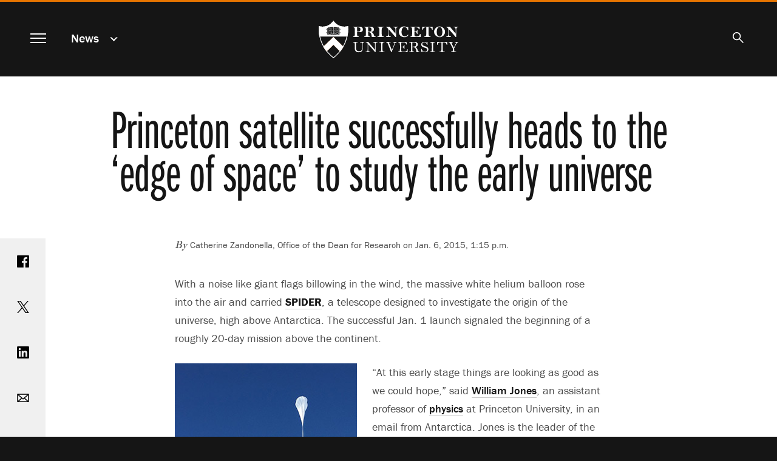

--- FILE ---
content_type: text/html; charset=UTF-8
request_url: https://www.princeton.edu/news/2015/01/06/princeton-satellite-successfully-heads-edge-space-study-early-universe
body_size: 12943
content:
<!DOCTYPE html>
<html lang="en" dir="ltr" prefix="og: https://ogp.me/ns#">
  <head>
    <meta charset="utf-8" />
<meta name="description" content="SPIDER, a stratospheric spacecraft constructed primarily in Princeton&#039;s Jadwin Hall, was successfully launched Jan. 1 from Antarctica&#039;s Ross Ice Shelf. Borne by a helium-filled balloon, SPIDER will orbit Earth at roughly 120,000 feet for 20 days looking for the pattern of gravitational waves produced by the fluctuation of energy and density that resulted from the Big Bang." />
<link rel="canonical" href="https://www.princeton.edu/news/2015/01/06/princeton-satellite-successfully-heads-edge-space-study-early-universe" />
<meta property="og:site_name" content="Princeton University" />
<meta property="og:type" content="article" />
<meta property="og:url" content="https://www.princeton.edu/news/2015/01/06/princeton-satellite-successfully-heads-edge-space-study-early-universe" />
<meta property="og:title" content="Princeton satellite successfully heads to the &#039;edge of space&#039; to study the early universe" />
<meta property="og:description" content="SPIDER, a stratospheric spacecraft constructed primarily in Princeton&#039;s Jadwin Hall, was successfully launched Jan. 1 from Antarctica&#039;s Ross Ice Shelf. Borne by a helium-filled balloon, SPIDER will orbit Earth at roughly 120,000 feet for 20 days looking for the pattern of gravitational waves produced by the fluctuation of energy and density that resulted from the Big Bang." />
<meta property="fb:app_id" content="238312316239555" />
<meta name="twitter:card" content="summary_large_image" />
<meta name="twitter:description" content="SPIDER, a stratospheric spacecraft constructed primarily in Princeton&#039;s Jadwin Hall, was successfully launched Jan. 1 from Antarctica&#039;s Ross Ice Shelf. Borne by a helium-filled balloon, SPIDER will orbit Earth at roughly 120,000 feet for 20 days looking for the pattern of gravitational waves produced by the fluctuation of energy and density that resulted from the Big Bang." />
<meta name="twitter:site" content="@Princeton" />
<meta name="twitter:title" content="Princeton satellite successfully heads to the &#039;edge of space&#039; to study the early universe" />
<meta name="google-site-verification" content="B6i7aTvWeIZCk1-Ntnn_Lkyf37sREVxxkY6p3gdHucY" />
<meta name="Generator" content="Drupal 10 (https://www.drupal.org)" />
<meta name="MobileOptimized" content="width" />
<meta name="HandheldFriendly" content="true" />
<meta name="viewport" content="width=device-width, initial-scale=1.0" />
<link rel="apple-touch-icon" href="/themes/custom/hobbes/icons/apple-touch-icon.png" />
<link rel="icon" type="image/png" href="/themes/custom/hobbes/icons/favicon-16x16.png" sizes="16x16" />
<link rel="icon" type="image/png" href="/themes/custom/hobbes/icons/favicon-32x32.png" sizes="32x32" />
<link rel="icon" type="image/png" href="/themes/custom/hobbes/icons/favicon-96x96.png" sizes="96x96" />
<link rel="icon" type="image/png" href="/themes/custom/hobbes/icons/favicon-196x196.png" sizes="196x196" />
<link rel="manifest" href="/themes/custom/hobbes/icons/manifest.json" />
<link rel="mask-icon" href="/themes/custom/hobbes/icons/safari-pinned-tab.svg" color="#e77500" />
<meta name="msapplication-config" content="/themes/custom/hobbes/icons/browserconfig.xml" />
<meta name="theme-color" content="#ffffff" />

    <title>Princeton satellite successfully heads to the &#039;edge of space&#039; to study the early universe</title>
    <link rel="stylesheet" media="all" href="/sites/default/files/css/css_UCpyc6brTxi8eHGNQLVuPO5GGXTKJfUb9Lvk_kFcTYk.css?delta=0&amp;language=en&amp;theme=hobbes&amp;include=eJwdxFEOAyEIBcALmeVIDawvXVoUA7qtt2_S-ZjTA1RjDbaDX_wt6FPnfqAJKp08pnovl4sg6WkubMW0v8eK4QkyleDYJXdONBJOlFvxSfp_NK_L8AP3cifG" />
<link rel="stylesheet" media="all" href="https://use.typekit.net/stk8lop.css" />
<link rel="stylesheet" media="all" href="/sites/default/files/css/css_COPb8rH6e9lhckov4Z1nQQ91I-C_KlkdYPomvU8OeIs.css?delta=2&amp;language=en&amp;theme=hobbes&amp;include=eJwdxFEOAyEIBcALmeVIDawvXVoUA7qtt2_S-ZjTA1RjDbaDX_wt6FPnfqAJKp08pnovl4sg6WkubMW0v8eK4QkyleDYJXdONBJOlFvxSfp_NK_L8AP3cifG" />

    <script type="application/json" data-drupal-selector="drupal-settings-json">{"path":{"baseUrl":"\/","pathPrefix":"","currentPath":"node\/151066","currentPathIsAdmin":false,"isFront":false,"currentLanguage":"en"},"pluralDelimiter":"\u0003","gtag":{"tagId":"G-92L6B9PQCG","consentMode":false,"otherIds":[],"events":[],"additionalConfigInfo":{"Audience":"n\/a","Page Level":"5","Content Type":"news","News tag -- person":"\u003Ca href=\u0022\/taxonomy\/term\/951\u0022 hreflang=\u0022en\u0022\u003EFaculty\u003C\/a\u003E, \u003Ca href=\u0022\/taxonomy\/term\/956\u0022 hreflang=\u0022en\u0022\u003EStaff\u003C\/a\u003E, \u003Ca href=\u0022\/taxonomy\/term\/966\u0022 hreflang=\u0022en\u0022\u003EStudents\u003C\/a\u003E"}},"suppressDeprecationErrors":true,"ajaxPageState":{"libraries":"eJxdytEKgzAMRuEXquaRJNWfGtc2xURd9_STgTe7OfDBQXXxPqFELDRzc9EakmrKmJwTpTv_Hnnjd1g1RhjFzJ_-YAWffbOHFZcNvLvMGSFLfbVjb2ogqeLBujkKRTaEU-6Vfh2LLkfGF8k6Ozo","theme":"hobbes","theme_token":null},"ajaxTrustedUrl":[],"linkpurpose":{"domain":"https:\/\/www.princeton.edu","roots":"main, #block-hobbes-main-menu, #crumby-list","ignore":"#toolbar-administration a, #site-search .search-wrapper a","hideIcon":".share-icons a, .linklist a, .cta a, #block-hobbes-main-menu .spotlights a","purposeDocument":true,"purposeDocumentMessage":"Link downloads document","purposeDocumentIconType":"html","purposeDocumentIconPosition":"beforeend","purposeDownload":true,"purposeDownloadMessage":"Link downloads file","purposeDownloadIconType":"html","purposeDownloadIconPosition":"beforeend","purposeApp":true,"purposeAppMessage":"Link opens app","purposeAppIconType":"html","purposeAppIconPosition":"beforeend","purposeExternal":true,"purposeExternalMessage":"Link is external","purposeExternalIconType":"html","purposeExternalIconPosition":"beforeend","purposeMail":true,"purposeMailMessage":"Link sends email","purposeMailIconType":"html","purposeMailIconPosition":"beforeend","purposeTel":true,"purposeTelMessage":"Link opens phone app","purposeTelIconType":"html","purposeTelIconPosition":"beforeend","purposeNewWindow":true,"purposeNewWindowMessage":"Link opens in new window","purposeNewWindowIconType":"html","purposeNewWindowIconPosition":"beforeend","css_url":"\/modules\/contrib\/linkpurpose"},"user":{"uid":0,"permissionsHash":"d3046de2bb3b07fd0d45162621d6a9a697057d57c445c9c7a38c94270a44eff7"}}</script>
<script src="/sites/default/files/js/js_VHwiQXABniyTQ5hjlZvVRtZrYuDQdpJ1pdKmiT6mdFo.js?scope=header&amp;delta=0&amp;language=en&amp;theme=hobbes&amp;include=eJxVx0kOgCAMAMAPoTzJFNKUYkMJxQVfrxcOXiYZUiXBrQN5-nD0_woZbpc0BDQfBJ4xkxDOkW224GULtM5R0AmXvR6tqqHnwv0Fs9km8g"></script>
<script src="/modules/contrib/google_tag/js/gtag.js?t7ikqa"></script>

    <meta name="google-site-verification" content="HCFMWeXbGYFnJTWfcWQmuHWebYmZPzueLOKf8RM09I4" />
      <link rel="alternate" type="application/rss+xml" title="Princeton University News" href="/feed/" />
      <link rel="alternate" type="application/rss+xml" title="Princeton Research News" href="/feed/research/" />
      <link rel="alternate" type="application/rss+xml" title="Princeton Public Events" href="/feed/events/" />
  </head>
  <body class="node-151066 path-node page-node-type-news nojs" data-scroll='body' data-resize='body'>
    <a href="#main-content" id="skip-link" class="visually-hidden focusable button skip-link">
      Skip to main content
    </a>
    
      <div class="dialog-off-canvas-main-canvas" data-off-canvas-main-canvas>
    <div data-sticky-container class="header-sticky-container">
  <header data-sticky data-options="marginTop:0;" data-sticky-on="small" class="clearfix page-header" style="width:100%" data-top-anchor="main:top">
    <div class="contents">
      <div class="block-hobbes-branding">
                      <a href="/" title="Home" rel="home" class="site-logo">
              <span class="show-for-sr">Princeton University</span>
            </a>
                  </div>
        <nav aria-label="Main">
          <button id="menutoggle" aria-haspopup="dialog" class="toggle-main-menu menutoggle">
            <span></span><span></span><span></span><span></span>
            <span class="show-for-sr">Menu</span>
          </button>
        </nav>
                          <nav  id="block-news" data-block-plugin-id="menu_block:news" class="menu--news block--a-href-news-data-drupal-link-system-pathnewsnews-a crumby-section" aria-label="section">
        <div class="parent-link"><a href="/news" data-drupal-link-system-path="news">News</a></div>
    <button id="crumby-toggle" aria-expanded="false">
      <span class='chevron-wrapper'><span class='transparent'>News</span><span class='visually-hidden'>Submenu</span></span><span class='toggle-chevron'></span>
    </button>
      
        
      <ul id="crumby-list">
              <li>
                      <a href="/news" data-drupal-link-system-path="news">All Stories</a>
                            </li>
            </ul>
  


    </nav>

          
                        <div id="search-bar">
          <button aria-expanded="false" id="search-toggle"><span class="search-icon"><span class="show-for-sr">Search</span></span></button>
          <form action="/search" method="GET" id="pu-header-search" accept-charset="UTF-8" hidden>
              <div class="js-form-item form-item js-form-type-search form-item-search js-form-item-search form-no-label">
                  <input data-drupal-selector="edit-search" autocomplete="off" placeholder="Search Princeton" type="text" id="header-search" name="search" value="" size="15" maxlength="128" class="form-search">
                  <label for="header-search" class="show-for-sr">Search Sites &amp; People</label>
                  <button class="close-button" aria-label="Close search" type="button">
                      <span aria-hidden="true">&times;</span>
                  </button>
              </div>
              <div data-drupal-selector="edit-actions" class="form-actions js-form-wrapper form-wrapper" id="header-edit-actions">
                  <input data-drupal-selector="header-edit-submit" type="submit" id="header-edit-submit" value="Submit search" class="button js-form-submit form-submit">
              </div>
          </form>
        </div>

              </div>
  </header>
</div>


<main id="main" class="main node-princeton-satellite-successfully-heads-to-the-edge-of-space-to-study-the-early-universe">
  <a name="main-content" id="main-content"></a>
    <section class="clearfix">
        <div data-drupal-messages-fallback class="hidden"></div>
<div id="block-hobbes-content" data-block-plugin-id="system_main_block" class="block__wrapper">
  
    
      

  
  
<article class="legacy-layout node node--type-news node--view-mode-full">
      <div class="no-overlay no-image">
      <div class="headline">
        <h1 class="balance-text">
          <span>Princeton satellite successfully heads to the &#039;edge of space&#039; to study the early universe</span>

        </h1>
      </div>
    </div>
  
  <div class="news-content content-container" id="news-content">

    <div class="share-icons">
        <a class="sharebox facebook" href="https://www.facebook.com/sharer/sharer.php?u=https%3A%2F%2Fwww.princeton.edu%2Fnews%2F2015%2F01%2F06%2Fprinceton-satellite-successfully-heads-edge-space-study-early-universe"><span class="show-for-sr">Share on Facebook</span></a>
        <a class="sharebox twitter" href="https://www.twitter.com/share?url=https%3A%2F%2Fwww.princeton.edu%2Fnews%2F2015%2F01%2F06%2Fprinceton-satellite-successfully-heads-edge-space-study-early-universe"><span class="show-for-sr">Share on Twitter</span></a>
        <a class="sharebox linkedin" href="https://www.linkedin.com/shareArticle?url=https%3A%2F%2Fwww.princeton.edu%2Fnews%2F2015%2F01%2F06%2Fprinceton-satellite-successfully-heads-edge-space-study-early-universe"><span class="show-for-sr">Share on LinkedIn</span></a>
        <a class="sharebox email" href="mailto:?subject=Princeton%20News:%20Princeton%20satellite%20successfully%20heads%20to%20the%20%27edge%20of%20space%27%20to%20study%20the%20early%20universe&amp;body=Read%20more%20at%20https%3A%2F%2Fwww.princeton.edu%2Fnews%2F2015%2F01%2F06%2Fprinceton-satellite-successfully-heads-edge-space-study-early-universe"><span class="show-for-sr">Email</span></a>
        <a class="sharebox print" href="javascript:window.print()"><span class="show-for-sr">Print</span></a>
    </div>


    <div class="news-top">
          <div class="byline"><em>By </em> Catherine Zandonella, Office of the Dean for Research  on 
            Jan. 6, 2015, 1:15 p.m.
       </div>
      
          </div>

    <div class="node__content">
      
      
            <div class="field field--name-field-news-body field--type-text-long field--label-hidden field__item"><p>With a noise like giant flags billowing in the wind, the massive white helium balloon rose into the air and carried <a href="http://www.princeton.edu/jones/research/spider/" target="_self">SPIDER</a>, a telescope designed to investigate the origin of the universe, high above Antarctica. The successful Jan. 1 launch signaled the beginning of a roughly 20-day mission above the continent.</p>
<div class="view-mode-left-fixed-size media media-image"><div class="field field--name-image field--type-image field--label-hidden field__item" data-mid="115656"><img loading="lazy" src="/sites/default/files/images/2015/01/spider_launch1_300.jpg" width="300" height="536" alt="SPIDER_balloon"></div><div class="image-caption"><div class="field field--name-field-media-caption field--type-text-long field--label-hidden field__item"><p>SPIDER, a stratospheric spacecraft constructed primarily in Princeton's Jadwin Hall, was successfully launched Jan. 1 from Antarctica's Ross Ice Shelf. Borne by a helium-filled balloon, SPIDER will orbit Earth at roughly 120,000 feet for 20 days. During that period, SPIDER's six large cameras will look for the pattern of gravitational waves produced by the fluctuation of energy and density that resulted from the Big Bang. <i>(Photos by Zigmund Kermish, Department of Physics)</i></p></div><div class="image-byline"></div></div></div>
<p>"At this early stage things are looking as good as we could hope," said <a href="http://www.princeton.edu/jones/" target="_self">William Jones</a>, an assistant professor of <a href="http://www.princeton.edu/physics/" target="_self">physics</a>  at Princeton University, in an email from Antarctica. Jones is the  leader of the multi-institution effort to launch the balloon-borne  telescope.</p>


<p>Updates from the SPIDER team are posted to <a href="http://spider.princeton.edu/" target="_self">Princeton's SPIDER blog</a>, and <a href="http://www.csbf.nasa.gov/map/balloon6/flight660n.htm" target="_self">the instrument can be tracked</a> on the Columbia Scientific Balloon Facility's website. A <a href="http://www.princeton.edu/main/news/archive/S41/15/66S57/" target="_self">September story</a> and <a href="https://www.youtube.com/watch?v=LnIUuGf-aBc&amp;feature=youtu.be" target="_self">video</a> detailing the SPIDER mission are available on Princeton's website.</p>


<p>Pushed by circumpolar winds, the balloon will carry SPIDER at an  altitude of roughly 120,000 feet while the instrument's six cameras  search for faint remnants of gravitational waves left over from the Big  Bang during a rapid-expansion process known as inflation. According to  Jones, SPIDER is "an experiment that can extend the horizons of our  knowledge to, quite literally, the beginning of time."</p>


<p>The launch, at a facility about 10 miles from McMurdo Station, came  after a day of uncertainty over whether the attempt would be scrubbed  due to excessive wind, said Zigmund Kermish, an associate research  scholar at Princeton.</p>


<p>"Everyone wants the textbook smooth launch, but it's a real challenge  to line up the launch vehicle just right with the balloon, payload and  flight line in the limited time available," Kermish said. "When the pin  was released and our payload [SPIDER] snapped forward and started  ascending, I simultaneously felt relief, fear and immense pride in the  team for what we'd accomplished."</p>


<p>Jones credited his team with the success of the launch, especially  the graduate students and postdoctoral researchers. "These young people  work so hard, for so long," Jones said. "Then, in a matter of less than a  minute, this product of their hopes and dreams, sweat and blood, is  violently flung off the end of the launch vehicle and begins its ascent  to the edge of space."</p>
<div class="view-mode-full-width media media-image"><div class="field field--name-image field--type-image field--label-hidden field__item" data-mid="115661"><img loading="lazy" srcset="/sites/default/files/styles/third_1x/public/images/2015/01/hang_test_pickup-1024x768_575_1.jpg?itok=WqPdQIee 575w" sizes="(min-width:1440px) 100em, (min-width:64.063em) 60vw, 100vw" width="575" height="431" src="/sites/default/files/styles/half_2x/public/images/2015/01/hang_test_pickup-1024x768_575_1.jpg?itok=bHqEz7CX" alt="SPIDER_longshot"></div><div class="image-caption"><div class="field field--name-field-media-caption field--type-text-long field--label-hidden field__item"><p>SPIDER — with its six cameras packed in sun shields — hangs from a crane on the launch vehicle prior to being lifted into the air by the helium-filled balloon.</p></div><div class="image-byline"></div></div></div>
<p>The collaboration behind SPIDER — formerly an acronym but now the   project's formal name — includes the University of Toronto; Case Western   Reserve University; the California Institute of Technology and the Jet   Propulsion Laboratory, a NASA-funded research center managed by  Caltech;  and the University of British Columbia.</p>


<p>Now that the craft is airborne, every minute of the flight is   precious, Jones said. "We have three shifts staffing an operations room   in Antarctica 24/7, watching for system faults, fixing them when   necessary and generally enforcing strict discipline on the duty cycle of   science observations," he said.</p>


<p>Jon Gudmundsson, a Princeton postdoctoral research associate, said   the team won't relax until the flight is over and the data are safely   collected. Once SPIDER floats back to Earth in early January, the   researchers have about a week to locate it and retrieve the recorded   data. Recovering SPIDER depends on where it lands, which could be near   the launch site, or somewhere on the ice shelf that requires a trek on   skis or by tractor to haul the instrument back. The researchers must be   gone by mid-February before the onset of the severe Antarctic winter in   March.</p>
<div class="view-mode-full-width media media-image"><div class="field field--name-image field--type-image field--label-hidden field__item" data-mid="115666"><img loading="lazy" srcset="/sites/default/files/styles/third_1x/public/images/2015/01/zk-spider-pad-pano_575.jpg?itok=uyiJ8LLd 575w" sizes="(min-width:1440px) 100em, (min-width:64.063em) 60vw, 100vw" width="575" height="299" src="/sites/default/files/styles/half_2x/public/images/2015/01/zk-spider-pad-pano_575.jpg?itok=xp0zMMMx" alt="SPIDER_farcraneshot"></div><div class="image-caption"><div class="field field--name-field-media-caption field--type-text-long field--label-hidden field__item"><p>Once SPIDER floats back to earth in early January, the researchers have about a week to locate it and retrieve the recorded data. Recovering SPIDER depends on where it lands, which could be near the launch site, or somewhere on the ice shelf that requires a trek on skis or by tractor to haul the instrument back. The researchers must be gone by mid-February before the onset of the severe Antarctic winter in March.</p></div><div class="image-byline"></div></div></div>
<p>"Tired and teary-eyed, we would like to celebrate the successful    launch, but we also realize that the fruit of our labor is defined by    the flight as a whole, not just the launch," Gudmundsson said. "We are    therefore forced to remain focused until the very end of our flight."</p>


<p>SPIDER is funded largely by a grant from <a href="http:// http//www.nasa.gov/" target="_self">NASA</a> (no. NNX12AE95G) and the <a href="http://www.packard.org/" target="_self">David and Lucile Packard Foundation</a>, as well as the <a href="http://nsf.gov/" target="_self">National Science Foundation</a>, the <a href="http://www.csbf.nasa.gov/" target="_self">Columbia Scientific Balloon Facility</a>, the <a href="http://www.nserc-crsng.gc.ca/index_eng.asp" target="_self">Natural Sciences and Engineering Research Council of Canada</a>, and the <a href="http://www.asc-csa.gc.ca/eng/" target="_self">Canadian Space Agency</a>.</p></div>
      
    </div>
  </div>
</article>

    <div class="views-element-container"><div class="collapse row related-news js-view-dom-id-d10ba26f1246ce03dac9257b152232280bb4179719d9016b3e06be81baeefc12">
  
  
  

      <header>
      <h2>Related Stories</h2>
    </header>
  
  
  

      <div class="small-12 medium-6 large-4 columns views-row"><div class="legacy-layout card news-teaser news-teaser-card-summary content-tile-flashcard content-tile-set-item" data-equalizer-watch>
  <a href="/news/2014/09/25/far-above-antarctica-princetons-spacecraft-seeks-traces-early-universe"><div aria-hidden="true">
            <div class="field field--name-field-news-cover-image field--type-entity-reference field--label-hidden field__item"><div class="view-mode-tile-small media media-image"><div class="field field--name-image field--type-image field--label-hidden field__item" data-mid="115636"><img loading="lazy" srcset="/sites/default/files/styles/third_1x_crop/public/images/2014/09/SPIDER_homepage_596x261.jpg?itok=g8RmmaQG 640w, /sites/default/files/styles/half_1x_crop/public/images/2014/09/SPIDER_homepage_596x261.jpg?itok=hgKxj9lf 960w" sizes="(min-width:22.5em) 33.333vw, (min-width:120em) 25vw, 100vw" width="960" height="540" src="/sites/default/files/styles/half_1x_crop/public/images/2014/09/SPIDER_homepage_596x261.jpg?itok=hgKxj9lf" alt="SPIDER_homepage" /></div></div></div>
      </div>
  <div class="card-section">
    <h3>
      <span>Far above Antarctica, Princeton&#039;s &#039;spacecraft&#039; seeks traces of the early universe</span>
<span class="show-for-sr">.</span>
    </h3>
    
    <p>
            SPIDER, a stratospheric spacecraft constructed primarily in Princeton's Jadwin Hall, will head to Antarctica this December with researchers from Princeton and other institutions to begin a 20-day orbit roughly 110,000 feet above Earth. During that period, SPIDER's six large cameras will look for the pattern of gravitational waves produced by the fluctuation of energy and density that resulted from the Big Bang.
      </p>
  </div></a>
</div>
</div>
    <div class="small-12 medium-6 large-4 columns views-row"><div class="legacy-layout card news-teaser news-teaser-card-summary content-tile-flashcard content-tile-set-item" data-equalizer-watch>
  <a href="/news/2016/03/14/princeton-researchers-go-end-earth-worlds-oldest-ice"><div aria-hidden="true">
            <div class="field field--name-field-news-cover-image field--type-entity-reference field--label-hidden field__item"><div class="view-mode-tile-small media media-image"><div class="field field--name-image field--type-image field--label-hidden field__item" data-mid="59726"><img loading="lazy" srcset="/sites/default/files/styles/third_1x_crop/public/images/2016/03/oldestice_DSC_2680_homepage.jpg?itok=3fwTIk0D 640w, /sites/default/files/styles/half_1x_crop/public/images/2016/03/oldestice_DSC_2680_homepage.jpg?itok=X6mFff_i 960w" sizes="(min-width:22.5em) 33.333vw, (min-width:120em) 25vw, 100vw" width="960" height="540" src="/sites/default/files/styles/half_1x_crop/public/images/2016/03/oldestice_DSC_2680_homepage.jpg?itok=X6mFff_i" alt="Oldest Ice base camp" /></div></div></div>
      </div>
  <div class="card-section">
    <h3>
      <span>Princeton researchers go to the end of the Earth for the world&#039;s oldest ice</span>
<span class="show-for-sr">.</span>
    </h3>
    
    <p>
            Researchers led by John Higgins, a Princeton University assistant professor of geosciences, spent seven weeks in Antarctica drilling for ice cores over 1 million years old, which would be the oldest collected. The ice could provide a snapshot of how Earth's climate was — and what it may become.
      </p>
  </div></a>
</div>
</div>
    <div class="small-12 medium-6 large-4 columns views-row"><div class="legacy-layout card news-teaser news-teaser-card-summary content-tile-flashcard content-tile-set-item" data-equalizer-watch>
  <a href="/news/2014/09/29/spacecraft-seeks-traces-early-universe"><div aria-hidden="true">
            <div class="field field--name-field-news-cover-image field--type-entity-reference field--label-hidden field__item"><div class="view-mode-tile-small media media-image"><div class="field field--name-image field--type-image field--label-hidden field__item" data-mid="66816"><img loading="lazy" srcset="/sites/default/files/styles/third_1x_crop/public/images/2014/09/SPIDERvideo_multimedia.jpg?itok=49fREieP 640w, /sites/default/files/styles/half_1x_crop/public/images/2014/09/SPIDERvideo_multimedia.jpg?itok=XwMlUUoZ 960w" sizes="(min-width:22.5em) 33.333vw, (min-width:120em) 25vw, 100vw" width="960" height="540" src="/sites/default/files/styles/half_1x_crop/public/images/2014/09/SPIDERvideo_multimedia.jpg?itok=XwMlUUoZ" alt="SPIDER_multimediatab" /></div></div></div>
      </div>
  <div class="card-section">
    <h3>
      <span>Spacecraft seeks traces of the early universe</span>
<span class="show-for-sr">.</span>
    </h3>
    
    <p>
            SPIDER, a stratospheric spacecraft constructed primarily in Princeton's  Jadwin Hall, will head to Antarctica this December with researchers from  Princeton and other institutions to begin a 20-day orbit roughly  110,000 feet above Earth. During that period, SPIDER's six large cameras  will look for the pattern of gravitational waves produced by the  fluctuation of energy and density that resulted from the Big Bang.
      </p>
  </div></a>
</div>
</div>
    <div class="small-12 medium-6 large-4 columns views-row"><div class="card news-teaser news-teaser-card-summary content-tile-flashcard content-tile-set-item" data-equalizer-watch>
  <a href="/news/2018/08/14/diving-robots-find-antarctic-seas-release-surprising-amounts-carbon-dioxide-winter"><div aria-hidden="true">
            <div class="field field--name-field-news-cover-image field--type-entity-reference field--label-hidden field__item"><div class="view-mode-tile-small media media-image"><div class="field field--name-image field--type-image field--label-hidden field__item" data-mid="123216"><img loading="lazy" srcset="/sites/default/files/styles/third_1x_crop/public/images/2018/08/25562756152_41c4982ec8_o.jpg?itok=7uZosN_w 640w, /sites/default/files/styles/half_1x_crop/public/images/2018/08/25562756152_41c4982ec8_o.jpg?itok=hNPqqXKE 960w" sizes="(min-width:22.5em) 33.333vw, (min-width:120em) 25vw, 100vw" width="960" height="540" src="/sites/default/files/styles/half_1x_crop/public/images/2018/08/25562756152_41c4982ec8_o.jpg?itok=hNPqqXKE" alt="Southern Ocean ice" /></div></div></div>
      </div>
  <div class="card-section">
    <h3>
      <span>Diving robots find that Antarctic seas release surprising amounts of carbon dioxide in winter</span>
<span class="show-for-sr">.</span>
    </h3>
    
    <p>
            Autonomous floats deployed in the Southern Ocean&nbsp;provide the first comprehensive data to suggest that the open water surrounding Antarctica releases significantly more carbon dioxide in winter than previously thought.
      </p>
  </div></a>
</div>
</div>
    <div class="small-12 medium-6 large-4 columns views-row"><div class="legacy-layout card news-teaser news-teaser-card-summary content-tile-flashcard content-tile-set-item" data-equalizer-watch>
  <a href="/news/2015/04/30/gravity-data-show-antarctic-ice-sheet-melting-increasingly-faster"><div aria-hidden="true"></div>
  <div class="card-section">
    <h3>
      <span>Gravity data show that Antarctic ice sheet is melting increasingly faster</span>
<span class="show-for-sr">.</span>
    </h3>
    
    <p>
            Princeton University researchers "weighed" Antarctica's ice sheet using gravitational satellite data and found that during the past decade, Antarctica's massive ice sheet lost twice the amount of ice in its western portion compared with what it accumulated in the east. Their conclusion — the southern continent's ice cap is melting ever faster.
      </p>
  </div></a>
</div>
</div>
    <div class="small-12 medium-6 large-4 columns views-row"><div class="card news-teaser news-teaser-card-summary content-tile-flashcard content-tile-set-item" data-equalizer-watch>
  <a href="/news/2018/07/18/princetons-mccomas-will-lead-imap-nasa-mission-study-heliosphere"><div aria-hidden="true">
            <div class="field field--name-field-news-cover-image field--type-entity-reference field--label-hidden field__item"><div class="view-mode-tile-small media media-image"><div class="field field--name-image field--type-image field--label-hidden field__item" data-mid="122501"><img loading="lazy" srcset="/sites/default/files/styles/third_1x_crop/public/images/2018/07/image001.jpg?itok=UHmQaBzH 640w, /sites/default/files/styles/half_1x_crop/public/images/2018/07/image001.jpg?itok=dOWQHcaW 960w" sizes="(min-width:22.5em) 33.333vw, (min-width:120em) 25vw, 100vw" width="960" height="540" src="/sites/default/files/styles/half_1x_crop/public/images/2018/07/image001.jpg?itok=dOWQHcaW" alt="Illustration of route of IMAP" /></div></div></div>
      </div>
  <div class="card-section">
    <h3>
      <span>Princeton’s McComas will lead IMAP, a NASA mission to study the heliosphere </span>
<span class="show-for-sr">.</span>
    </h3>
    
    <p>
            Astrophysicist David&nbsp;McComas will be the principal investigator for the IMAP mission to study the heliosphere.
      </p>
  </div></a>
</div>
</div>
    <div class="small-12 medium-6 large-4 columns views-row"><div class="legacy-layout card news-teaser news-teaser-card-summary content-tile-flashcard content-tile-set-item" data-equalizer-watch>
  <a href="/news/2013/03/21/princeton-astrophysicists-helped-planck-mission-bring-universe-sharp-focus"><div aria-hidden="true"></div>
  <div class="card-section">
    <h3>
      <span>Princeton astrophysicists helped Planck mission bring universe into sharp focus</span>
<span class="show-for-sr">.</span>
    </h3>
    
    <p>
            Princeton University researchers contributed extensively to the Planck  space mission that on March 21 released the most accurate and detailed  map ever made of the oldest light in the universe, revealing new  information about its age, contents and origins.
      </p>
  </div></a>
</div>
</div>

    

  
  

      <footer>
      <a class="button" href="/news">View All News</a>
    </footer>
  
  
</div>
</div>



  </div>


  </section>
</main>

<dialog id="navmodal" class="invert hobbes-modal">
  <button id="navmodal-close" class="modal-close menutoggle" aria-label="close menu"><span></span><span></span><span></span><span></span></button>
  <div class="block-hobbes-branding">
      <a href="/" title="Home" rel="home" class="site-logo">
      <span class="show-for-sr">Princeton University</span>
    </a>
  </div>
              <nav aria-labelledby="block-hobbes-main-menu-menu" id="block-hobbes-main-menu" data-block-plugin-id="system_menu_block:main" class="menu--main block--main-navigation">
            
  <h2 class="visually-hidden" id="block-hobbes-main-menu-menu" aria-hidden="true">Main navigation</h2>
  

        

                              <div class='menu-parent menu-parent-1'>
          <a href="/meet-princeton" data-drupal-link-system-path="node/126">Meet Princeton</a>
          <button class='toggle-submenu' aria-expanded='false'><span class='toggle-chevron'></span><span class='show-for-sr'>Submenu for Meet Princeton</span></button>
        </div>
        <section class='modal-submenu extra-rows items-13' aria-label='Meet Princeton submenu'>
                                <div class="menu-item"><a href="/meet-princeton/service-humanity" data-drupal-link-system-path="node/20346">In Service of Humanity</a></div>
                        <div class="menu-item"><a href="/meet-princeton/facts-figures" data-drupal-link-system-path="node/54486">Facts &amp; Figures</a></div>
                        <div class="menu-item"><a href="/meet-princeton/history" data-drupal-link-system-path="node/20176">History</a></div>
                        <div class="menu-item"><a href="/meet-princeton/honors-awards" data-drupal-link-system-path="node/93986">Honors &amp; Awards</a></div>
                        <div class="menu-item"><a href="/meet-princeton/contact-us" data-drupal-link-system-path="node/20181">Contact Us</a></div>
                        <div class="menu-item"><a href="/meet-princeton/visit-us" data-drupal-link-system-path="node/20531">Visit Us</a></div>
                        <div class="menu-item"><a href="/meet-princeton/our-faculty" data-drupal-link-system-path="node/20351">Our Faculty</a></div>
                        <div class="menu-item"><a href="/meet-princeton/our-students" data-drupal-link-system-path="node/20356">Our Students</a></div>
                        <div class="menu-item"><a href="/meet-princeton/our-alumni" data-drupal-link-system-path="node/20361">Our Alumni</a></div>
                        <div class="menu-item"><a href="/meet-princeton/our-staff" data-drupal-link-system-path="node/20256">Our Staff</a></div>
                        <div class="menu-item"><a href="/meet-princeton/our-leadership" data-drupal-link-system-path="node/172146">Our Leadership</a></div>
                        <div class="menu-item"><a href="/meet-princeton/academic-freedom-and-free-expression" data-drupal-link-system-path="node/252886">Academic Freedom and Free Expression</a></div>
                        <div class="menu-item"><a href="/meet-princeton/princetons-strategic-planning-framework" data-drupal-link-system-path="node/269851">Strategic Planning Framework</a></div>
            
        </section>
                                <div class='menu-parent menu-parent-2'>
          <a href="/academics" data-drupal-link-system-path="node/46">Academics</a>
          <button class='toggle-submenu' aria-expanded='false'><span class='toggle-chevron'></span><span class='show-for-sr'>Submenu for Academics</span></button>
        </div>
        <section class='modal-submenu extra-rows items-14' aria-label='Academics submenu'>
                                <div class="menu-item"><a href="/academics/studying-princeton" data-drupal-link-system-path="node/76">Studying at Princeton</a></div>
                        <div class="menu-item"><a href="/academics/library" data-drupal-link-system-path="node/20166">Library</a></div>
                        <div class="menu-item"><a href="/academics/areas-of-study" data-drupal-link-system-path="academics/areas-of-study">Areas of Study</a></div>
                        <div class="menu-item"><a href="/academics/areas-of-study/humanities" data-drupal-link-system-path="academics/areas-of-study/humanities">Humanities</a></div>
                        <div class="menu-item"><a href="/academics/areas-of-study/social-sciences" data-drupal-link-system-path="academics/areas-of-study/social-sciences">Social Sciences</a></div>
                        <div class="menu-item"><a href="/academics/areas-of-study/engineering" data-drupal-link-system-path="academics/areas-of-study/engineering">Engineering</a></div>
                        <div class="menu-item"><a href="/academics/areas-of-study/natural-sciences" data-drupal-link-system-path="academics/areas-of-study/natural-sciences">Natural Sciences</a></div>
                        <div class="menu-item"><a href="/academics/advising" data-drupal-link-system-path="node/20381">Advising</a></div>
                        <div class="menu-item"><a href="https://registrar.princeton.edu/academic-calendar/">Academic Calendar</a></div>
                        <div class="menu-item"><a href="/academics/course-tools" data-drupal-link-system-path="node/54066">Course Tools</a></div>
                        <div class="menu-item"><a href="/academics/learning-abroad" data-drupal-link-system-path="node/20161">Learning Abroad</a></div>
                        <div class="menu-item"><a href="/academics/career-development" data-drupal-link-system-path="node/20391">Career Development</a></div>
                        <div class="menu-item"><a href="/academics/continuing-education" data-drupal-link-system-path="node/20376">Continuing Education</a></div>
                        <div class="menu-item"><a href="/academics/innovative-learning" data-drupal-link-system-path="node/20366">Innovative Learning</a></div>
            
        </section>
                                <div class='menu-parent menu-parent-3'>
          <a href="/research" data-drupal-link-system-path="node/51">Research</a>
          <button class='toggle-submenu' aria-expanded='false'><span class='toggle-chevron'></span><span class='show-for-sr'>Submenu for Research</span></button>
        </div>
        <section class='modal-submenu  items-8' aria-label='Research submenu'>
                                <div class="menu-item"><a href="/research/engineering-and-applied-science" data-drupal-link-system-path="node/20396">Engineering &amp; Applied Science</a></div>
                        <div class="menu-item"><a href="/research/humanities" data-drupal-link-system-path="node/20401">Humanities</a></div>
                        <div class="menu-item"><a href="/research/natural-sciences" data-drupal-link-system-path="node/20406">Natural Sciences</a></div>
                        <div class="menu-item"><a href="/research/social-sciences" data-drupal-link-system-path="node/20411">Social Sciences</a></div>
                        <div class="menu-item"><a href="/research/office-dean-research" data-drupal-link-system-path="node/94976">Dean for Research Office</a></div>
                        <div class="menu-item"><a href="/research/interdisciplinary-approach" data-drupal-link-system-path="node/20421">Interdisciplinary Approach</a></div>
                        <div class="menu-item"><a href="/research/external-partnerships" data-drupal-link-system-path="node/20416">External Partnerships</a></div>
                        <div class="menu-item"><a href="/research/facilities-labs" data-drupal-link-system-path="node/21111">Facilities &amp; Labs</a></div>
            
        </section>
                                <div class='menu-parent menu-parent-4'>
          <a href="/one-community" data-drupal-link-system-path="node/56">One Community</a>
          <button class='toggle-submenu' aria-expanded='false'><span class='toggle-chevron'></span><span class='show-for-sr'>Submenu for One Community</span></button>
        </div>
        <section class='modal-submenu  items-12' aria-label='One Community submenu'>
                                <div class="menu-item"><a href="/one-community/lifelong-connections" data-drupal-link-system-path="node/20436">Lifelong Connections</a></div>
                        <div class="menu-item"><a href="/one-community/student-life" data-drupal-link-system-path="node/20441">Student Life</a></div>
                        <div class="menu-item"><a href="/one-community/arts-culture" data-drupal-link-system-path="node/20446">Arts &amp; Culture</a></div>
                        <div class="menu-item"><a href="/one-community/athletics" data-drupal-link-system-path="node/20451">Athletics</a></div>
                        <div class="menu-item"><a href="/one-community/living-princeton-nj" data-drupal-link-system-path="node/20456">Living in Princeton, N.J.</a></div>
                        <div class="menu-item"><a href="/one-community/housing-dining" data-drupal-link-system-path="node/20461">Housing &amp; Dining</a></div>
                        <div class="menu-item"><a href="/one-community/activities-organizations" data-drupal-link-system-path="node/20466">Activities &amp; Organizations</a></div>
                        <div class="menu-item"><a href="/one-community/cultural-affinity-groups" data-drupal-link-system-path="node/20471">Cultural &amp; Affinity Groups</a></div>
                        <div class="menu-item"><a href="/one-community/health-wellness" data-drupal-link-system-path="node/20476">Health &amp; Wellness</a></div>
                        <div class="menu-item"><a href="/one-community/religious-life" data-drupal-link-system-path="node/20481">Religious Life</a></div>
                        <div class="menu-item"><a href="/one-community/serving-public-good" data-drupal-link-system-path="node/20486">Serving the Public Good</a></div>
                        <div class="menu-item"><a href="/one-community/families" data-drupal-link-system-path="node/20491">Families</a></div>
            
        </section>
                                <div class='menu-parent menu-parent-5'>
          <a href="/admission-aid" data-drupal-link-system-path="node/61">Admission &amp; Aid</a>
          <button class='toggle-submenu' aria-expanded='false'><span class='toggle-chevron'></span><span class='show-for-sr'>Submenu for Admission &amp; Aid</span></button>
        </div>
        <section class='modal-submenu  items-6' aria-label='Admission &amp; Aid submenu'>
                                <div class="menu-item"><a href="/admission-aid/affordable-all" data-drupal-link-system-path="node/20496">Affordable for All</a></div>
                        <div class="menu-item"><a href="https://admission.princeton.edu/cost-aid">About Financial Aid</a></div>
                        <div class="menu-item"><a href="https://finaid.princeton.edu">Current Undergraduate Financial Aid</a></div>
                        <div class="menu-item"><a href="https://admission.princeton.edu">Undergraduate Admission</a></div>
                        <div class="menu-item"><a href="/admission-aid/graduate-admission" data-drupal-link-system-path="node/20501">Graduate Admission</a></div>
                        <div class="menu-item"><a href="/admission-aid/international-students" data-drupal-link-system-path="node/20506">For International Students</a></div>
            
        </section>
            
<section class="spotlights">
  
    <div class="content-tile content-tile-flashcard flashcard menu-spotlight">
      <a href="https://alumni.princeton.edu/venture-forward">                      <h3>
            <div class="field field--name-name field--type-string field--label-hidden field__item">The Princeton Campaign</div>
      <span class="show-for-sr">.</span></h3>
            <div class='image' aria-hidden="true">


  <div class="view-mode-tile-small media media-image"><div class="field field--name-image field--type-image field--label-hidden field__item" data-mid="177266"><img loading="lazy" srcset="/sites/default/files/styles/third_1x_crop/public/images/2023/08/venture_forward_3.png?itok=XDnAO8Bn 640w, /sites/default/files/styles/half_1x_crop/public/images/2023/08/venture_forward_3.png?itok=eGAyGB4I 960w" sizes="(min-width:22.5em) 33.333vw, (min-width:120em) 25vw, 100vw" width="960" height="540" src="/sites/default/files/styles/half_1x_crop/public/images/2023/08/venture_forward_3.png?itok=eGAyGB4I" alt="" /></div></div>

</div>
            <div class='content'>
              <span>
                
                                  The Impact of Audacious Bets
                              </span>
            </div>
                    </a>    </div>

    <div class="content-tile content-tile-flashcard flashcard menu-spotlight">
      <a href="https://goprincetontigers.com/">                      <h3>
            <div class="field field--name-name field--type-string field--label-hidden field__item">Athletics</div>
      <span class="show-for-sr">.</span></h3>
            <div class='image' aria-hidden="true">


  <div class="view-mode-tile-small media media-image"><div class="field field--name-image field--type-image field--label-hidden field__item" data-mid="177261"><img loading="lazy" srcset="/sites/default/files/styles/third_1x_crop/public/images/2023/08/logo_main_0.png?itok=1UQwGUfQ 640w, /sites/default/files/styles/half_1x_crop/public/images/2023/08/logo_main_0.png?itok=RiBrjeaP 960w" sizes="(min-width:22.5em) 33.333vw, (min-width:120em) 25vw, 100vw" width="960" height="540" src="/sites/default/files/styles/half_1x_crop/public/images/2023/08/logo_main_0.png?itok=RiBrjeaP" alt="" /></div></div>

</div>
            <div class='content'>
              <span>
                
                                  Go Princeton Tigers
                              </span>
            </div>
                    </a>    </div>

</section>

  </nav>
<nav aria-labelledby="block-hobbes-utilitymenu-menu" id="block-hobbes-utilitymenu" data-block-plugin-id="system_menu_block:menu-toolbar" class="menu--menu-toolbar">
            
  <h2 class="visually-hidden" id="block-hobbes-utilitymenu-menu">Utility menu</h2>
  

        
  
  <ul class="utility-menu menu">
    <li class="menu-item">
        <a href="/news" data-drupal-link-system-path="news">News</a>
    </li>
    <li class="menu-item">
        <a href="/events" data-drupal-link-system-path="node/20286">Events</a>
    </li>
    <li class="menu-item">
        <a href="/work/work-princeton" data-drupal-link-system-path="node/21131">Work at Princeton</a>
    </li>
    <li class="menu-item">
        <a href="/links/students" data-drupal-link-system-path="node/20266">Student Links</a>
    </li>
    <li class="menu-item">
        <a href="https://alumni.princeton.edu">Alumni</a>
    </li>
    <li class="menu-item">
        <a href="https://alumni.princeton.edu/give">Giving</a>
    </li>
    <li class="menu-item">
      <a href="https://inside.princeton.edu/university-links">Inside Princeton</a>
    </li>
  </ul>


  </nav>


  </dialog>

  <footer class="page-footer">
    <div class="row">
              <div class="small-6 xmedium-3 columns">
              <nav aria-labelledby="block-hobbes-footergroup1-menu" id="block-hobbes-footergroup1" data-block-plugin-id="system_menu_block:footer" class="menu--footer block--contact-links">
            
  <h2 class="visually-hidden" id="block-hobbes-footergroup1-menu" aria-hidden="true">Contact links</h2>
  

        
              <ul class="menu vertical">
                    <li class="menu-item">
        <a href="/meet-princeton/contact-us" data-drupal-link-system-path="node/20181">Contact Us</a>
              </li>
                <li class="menu-item">
        <a href="https://accessibility.princeton.edu/resources/accessibility-help">Accessibility Help</a>
              </li>
                <li class="menu-item">
        <a href="/search/people-advanced">Directory</a>
              </li>
        </ul>
  


  </nav>


        </div>
                    <div class="small-6 xmedium-3 columns">
              <nav aria-labelledby="block-hobbes-footergroup2-menu" id="block-hobbes-footergroup2" data-block-plugin-id="system_menu_block:footer-2" class="menu--footer-2 block--visiting-links">
            
  <h2 class="visually-hidden" id="block-hobbes-footergroup2-menu" aria-hidden="true">Visiting links</h2>
  

        
              <ul class="menu vertical">
                    <li class="menu-item">
        <a href="/meet-princeton/visit-us" data-drupal-link-system-path="node/20531">Plan a Visit</a>
              </li>
                <li class="menu-item">
        <a href="/meet-princeton/visit-us#campus-maps" data-drupal-link-system-path="node/20531">Maps &amp; Shuttles</a>
              </li>
                <li class="menu-item">
        <a href="http://www.goprincetontigers.com">Varsity Athletics</a>
              </li>
                <li class="menu-item">
        <a href="http://giving.princeton.edu">Giving to Princeton</a>
              </li>
        </ul>
  


  </nav>


        </div>
                    <div class="small-6 xmedium-3 columns">
              <nav aria-labelledby="block-hobbes-footergroup3-menu" id="block-hobbes-footergroup3" data-block-plugin-id="system_menu_block:footer-3" class="menu--footer-3 block--academic-links">
            
  <h2 class="visually-hidden" id="block-hobbes-footergroup3-menu" aria-hidden="true">Academic links</h2>
  

        
            <ul class="menu vertical">
                            <li class="menu-item">
            <a href="http://library.princeton.edu">Library</a>
                    </li>
                        <li class="menu-item">
            <a href="https://registrar.princeton.edu/academic-calendar/">Academic Calendar</a>
                    </li>
                        <li class="menu-item">
            <a href="/links/students" data-drupal-link-system-path="node/20266">Student Links</a>
                    </li>
                        <li class="menu-item">
            <a href="https://inside.princeton.edu/university-links">Faculty &amp; Staff Links</a>
                    </li>
        </ul>



  </nav>


        </div>
                    <div class="small-6 xmedium-3 columns">
              <nav aria-labelledby="block-hobbes-footersocialmedia-menu" id="block-hobbes-footersocialmedia" data-block-plugin-id="system_menu_block:footer-sm" class="menu--footer-sm block--footer-social-media">
            
  <h2 class="visually-hidden" id="block-hobbes-footersocialmedia-menu" aria-hidden="true">Footer social media</h2>
  

        
              <ul class="menu vertical">
                    <li class="menu-item sprite-before facebook">
        <a href="https://www.facebook.com/princetonu">Facebook</a>
              </li>
                <li class="menu-item sprite-before twitter">
        <a href="https://twitter.com/princeton">Twitter</a>
              </li>
                <li class="menu-item sprite-before instagram">
        <a href="https://www.instagram.com/princeton/">Instagram</a>
              </li>
                <li class="menu-item sprite-before snapchat">
        <a href="https://www.snapchat.com/add/princetonu">Snapchat</a>
              </li>
                <li class="menu-item sprite-before linkedin">
        <a href="https://www.linkedin.com/school/157313/">LinkedIn</a>
              </li>
                <li class="menu-item sprite-before youtube">
        <a href="https://www.youtube.com/princeton">YouTube</a>
              </li>
                <li class="menu-item sprite-before social-media-directory">
        <a href="http://socialmedia.princeton.edu/accounts">Social Media Directory</a>
              </li>
        </ul>
  


  </nav>


        </div>
          </div>
    <div class="midfooter row">
      <div class="columns">
            
          <div id="block-hobbes-nondiscriminationstatement" data-block-plugin-id="block_content:8feb50cd-fbe1-4890-83d5-29529e401a50" class="block__wrapper">
  
    
      
            <div class="field field--name-body field--type-text-with-summary field--label-hidden field__item"><p><a href="https://inclusive.princeton.edu/about/our-commitment-equal-opportunity-and-non-discrimination">Diversity and Non-discrimination</a>&nbsp;<br><br><strong>Equal Opportunity and Non-discrimination at Princeton University:</strong> Princeton University believes that commitment to equal opportunity for all is favorable to the free and open exchange of ideas, and the University seeks to reach out as widely as possible in order to attract the most qualified individuals as students, faculty, and staff. In applying this policy, the University is committed to nondiscrimination on the basis of personal beliefs or characteristics such as political views, religion, national origin, ancestry, race, color, sex, sexual orientation, gender identity or expression, pregnancy and related conditions, age, marital or domestic partnership status, veteran status, disability and/or other characteristics protected by applicable law in any phase of its education or employment programs or activities. In addition, pursuant to Title IX of the Education Amendments of 1972 and supporting regulations, Princeton does not discriminate on the basis of sex in the education programs or activities that it operates; this extends to admission and employment. Inquiries about the application of Title IX and its supporting regulations may be directed to the University’s Sexual Misconduct/Title IX Coordinator or to the Assistant Secretary for Civil Rights, Office for Civil Rights, U.S. Department of Education. See Princeton’s <a href="https://rrr.princeton.edu/equal-opportunity-policy">full Equal Opportunity Policy and Nondiscrimination Statement</a>.</p></div>
      
  </div>


      </div>
    </div>
      <div class="subfooter row" typeof="schema: Organization">
          <div class="subfooter-first small-6 medium-4 large-5 columns">
            <a href="http://www.princeton.edu"><img alt="" src="/themes/custom/hobbes/images/logo-white.svg"><span property="schema:name" class="show-for-sr">Princeton University</span></a>
          </div>
          <div class="subfooter-second small-6 medium-8 large-7 columns">
            <div class="row">
              <div class="small-12 medium-5 large-4 columns address">
                <div property="schema: address" typeof="PostalAddress">
                  <span property="addressLocality">Princeton, NJ</span>
                  <span property="schema: postalCode">08544</span>
                </div>
                <div>Operator: <span property="telephone">(609) 258-3000</span></div>
              </div>
              <div class="small-12 medium-7 large-8 columns text-right">
                <div class="copyright">
                  &copy; 2026 The Trustees of Princeton&nbsp;University
                </div>
                                      <nav aria-labelledby="block-hobbes-subfooterlinks-menu" id="block-hobbes-subfooterlinks" data-block-plugin-id="system_menu_block:subfooter-links" class="menu--subfooter-links block--subfooter-links">
            
  <h2 class="visually-hidden" id="block-hobbes-subfooterlinks-menu" aria-hidden="true">Subfooter links</h2>
  

        
        <ul class="menu float-right">
          <li class="menu-item">
        <a href="/content/copyright-infringement" data-drupal-link-system-path="node/20201">Copyright Infringement</a>
      </li>
          <li class="menu-item">
        <a href="/privacy-notice" data-drupal-link-system-path="node/174186">Privacy Notice</a>
      </li>
        </ul>
  


  </nav>


                              </div>

              </div>
          </div>
                      </div>
      </div>
  </footer>

  </div>

    
    <!-- DO NOT REMOVE this comment. The UltraDNS service tests for the following string to confirm that the site is available: ultradns-test-string -->
    <script src="/sites/default/files/js/js_v1YnIEucpMt_972gIYXbs94SEqk7gxsNRWQgTWsp5fw.js?scope=footer&amp;delta=0&amp;language=en&amp;theme=hobbes&amp;include=eJxVx0kOgCAMAMAPoTzJFNKUYkMJxQVfrxcOXiYZUiXBrQN5-nD0_woZbpc0BDQfBJ4xkxDOkW224GULtM5R0AmXvR6tqqHnwv0Fs9km8g"></script>

  </body>
</html>
